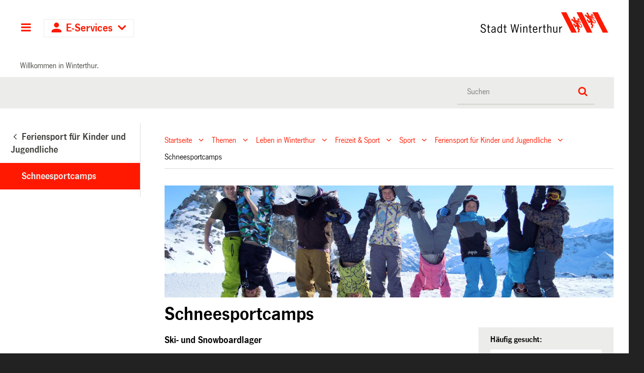

--- FILE ---
content_type: text/html;charset=utf-8
request_url: https://stadt.winterthur.ch/themen/leben-in-winterthur/freizeit-und-sport/sport/feriensport-fuer-jugendliche/schneesportcamps/
body_size: 10365
content:
<!DOCTYPE html>
<html xmlns="http://www.w3.org/1999/xhtml" lang="de" class="blueberry-government" xml:lang="de">
  <head><meta http-equiv="Content-Type" content="text/html; charset=UTF-8" />
    
    
    
    
    
  <meta name="description" content="Am Morgen früh bis Pistenschluss über die Pisten flitzen. Die Schneesportlager in Grindelwald und Zermatt sind die ultimativen Ski-, Snowboardlager für 9 - 18 -Jährige." /><meta name="viewport" content="width=device-width, initial-scale=1.0, maximum-scale=5.0, minimum-scale=1.0" /><meta name="msapplication-config" content="https://stadt.winterthur.ch/browserconfig.xml?r=3ba484bb76ece76f0175f5342e3b2aab7fe6aee838289dc5338ea706b7e7ea51" /><meta name="theme-color" content="#ffffff" /><meta name="viewport" content="width=device-width, initial-scale=1.0, maximum-scale=5.0, minimum-scale=1.0" /><meta property="og:title" content="Schneesportcamps" /><meta property="og:type" content="website" /><meta property="og:url" content="https://stadt.winterthur.ch/themen/leben-in-winterthur/freizeit-und-sport/sport/feriensport-fuer-jugendliche/schneesportcamps" /><meta property="og:image" content="https://stadt.winterthur.ch/themen/leben-in-winterthur/freizeit-und-sport/sport/feriensport-fuer-jugendliche/schneesportcamps/unterkunft-muerren/unterkunft-andermatt/@@images/77c12729-c5bb-4cf7-8332-f0924a04d644.jpeg" /><meta property="og:site_name" content="Stadt Winterthur" /><meta property="og:description" content="Am Morgen früh bis Pistenschluss über die Pisten flitzen. Die Schneesportlager in Grindelwald und Zermatt sind die ultimativen Ski-, Snowboardlager für 9 - 18 -Jährige." /><meta property="fb:app_id" content="" /><meta property="fb:admins" content="" /><meta name="twitter:image" content="https://stadt.winterthur.ch/themen/leben-in-winterthur/freizeit-und-sport/sport/feriensport-fuer-jugendliche/schneesportcamps/unterkunft-muerren/unterkunft-andermatt/@@images/77c12729-c5bb-4cf7-8332-f0924a04d644.jpeg" /><meta name="twitter:card" content="summary_large_image" /><meta name="generator" content="Plone - http://plone.com" /><title>Schneesportcamps — Stadt Winterthur</title><base href="https://stadt.winterthur.ch/themen/leben-in-winterthur/freizeit-und-sport/sport/feriensport-fuer-jugendliche/schneesportcamps/" /><style type="text/css">

  /* Hide globalstatusmessage within the control panel
   * pending fix of Products.CMFPlone #2947
   */
  #content #globalstatusmessage {
    display: none;
  }
</style><link rel="canonical" href="https://stadt.winterthur.ch/themen/leben-in-winterthur/freizeit-und-sport/sport/feriensport-fuer-jugendliche/schneesportcamps" /><link rel="apple-touch-icon" sizes="180x180" href="https://stadt.winterthur.ch/@@logo/icon/APPLE_TOUCH_ICON?r=3ba484bb76ece76f0175f5342e3b2aab7fe6aee838289dc5338ea706b7e7ea51" /><link rel="icon" type="image/png" sizes="32x32" href="https://stadt.winterthur.ch/@@logo/icon/FAVICON_32X32?r=3ba484bb76ece76f0175f5342e3b2aab7fe6aee838289dc5338ea706b7e7ea51" /><link rel="icon" type="image/png" sizes="16x16" href="https://stadt.winterthur.ch/@@logo/icon/FAVICON_16X16?r=3ba484bb76ece76f0175f5342e3b2aab7fe6aee838289dc5338ea706b7e7ea51" /><link rel="icon" href="https://stadt.winterthur.ch/@@logo/icon/FAVICON?r=3ba484bb76ece76f0175f5342e3b2aab7fe6aee838289dc5338ea706b7e7ea51" /><link rel="manifest" href="https://stadt.winterthur.ch/manifest.json?r=3ba484bb76ece76f0175f5342e3b2aab7fe6aee838289dc5338ea706b7e7ea51" /><link rel="search" href="https://stadt.winterthur.ch/@@search" title="Website durchsuchen" /><link rel="stylesheet" type="text/css" href="https://stadt.winterthur.ch/++plone++production/++unique++2025-06-19T16:32:00.251169/default.css" data-bundle="production" /><link rel="stylesheet" type="text/css" href="https://stadt.winterthur.ch/++plone++static/++unique++None/plone-compiled.css" data-bundle="plone" /><link rel="stylesheet" type="text/css" href="https://stadt.winterthur.ch/++plone++static/++unique++2025-06-19%2016%3A32%3A00.248534/plone-legacy-compiled.css" data-bundle="plone-legacy" /><link rel="stylesheet" type="text/css" href="https://stadt.winterthur.ch/collective.js.jqueryui.custom.min.css?version=None" data-bundle="jqueryui" /><link rel="stylesheet" type="text/css" href="https://stadt.winterthur.ch/theming.css?cachekey=47f6d39156624ef45a857876df8539a5" /><script type="text/javascript">PORTAL_URL = 'https://stadt.winterthur.ch';</script><script type="text/javascript" src="https://stadt.winterthur.ch/++plone++production/++unique++2025-06-19T16:32:00.251169/default.js" data-bundle="production"></script><script type="text/javascript" src="https://stadt.winterthur.ch/++plone++static/++unique++None/plone-compiled.min.js" data-bundle="plone"></script><script type="text/javascript" src="https://stadt.winterthur.ch/++plone++static/++unique++2025-06-19%2016%3A32%3A00.248534/plone-legacy-compiled.js" data-bundle="plone-legacy"></script><script type="text/javascript" src="https://stadt.winterthur.ch/collective.js.jqueryui.custom.min.js?version=None" data-bundle="jqueryui"></script><script type="text/javascript">PORTAL_URL = 'https://stadt.winterthur.ch';</script><script type="text/javascript">
        jQuery(function($){
            if (typeof($.datepicker) != "undefined"){
              $.datepicker.setDefaults(
                jQuery.extend($.datepicker.regional['de'],
                {dateFormat: 'dd.mm.yy'}));
            }
        });
        </script><script id="ftw-mobile-list-template" type="text/x-handlebars-template">

    <ul class="mobile-menu mobile-menu-{{name}}">
        {{#each items}}

            <li><a href="{{url}}">{{label}}</a></li>

         {{/each}}

    </ul>

</script><script id="ftw-mobile-navigation-template" type="text/x-handlebars-template">

    <div class="mobile-menu mobile-menu-{{name}}">

        <a class="mobile-navigation-close"
           i18n:doman="winterthur.web"
           i18n:translate="label_mobile_close_navigatopm"
           href="#">
           Close Navigation
        </a>

        <a class="mobile-navigation-home"
           href="{{navRootUrl}}">
           Home
        </a>

        {{#if settings.show_tabs}}
        <ul class="topLevelTabs">
            {{#each toplevel}}

                <li class="{{cssclass}}"><a href="{{url}}">{{title}}</a></li>

             {{/each}}

        </ul>
        {{/if}}

        <div class="tabPanes">
            <div class="tabPane">
                <ul class="{{classes}}">
                  {{#if parentNode}}

                  <li class="navParentNode {{#if parentNode.active}}navActiveNode{{/if}}">
                      <a href="{{parentNode.url}}" class="mobileActionNav up"
                         title="{{i18n "label_goto_parent"}} {{parentNode.title}}">
                          <span>{{i18n "label_goto_parent"}} {{parentNode.title}}</span>
                      </a>

                      <a href="{{parentNode.url}}">{{parentNode.title}}</a>
                  </li>

                  {{/if}}

                  {{#if currentNode.visible }}
                  <li class="navCurrentNode {{#if currentNode.active}}navActiveNode{{/if}}">
                      <a href="{{currentNode.url}}">{{currentNode.title}}</a>
                  </li>
                  {{/if}}

                  {{> list}}
                </ul>
            </div>
        </div>

    </div>
</script><script id="ftw-mobile-navigation-list-template" type="text/x-handlebars-template">
     {{#each nodes}}
        <li class="node {{#if has_children}}has-children{{else}}has-no-children{{/if}} {{#if active}}navActiveNode{{/if}}">

            <a href="{{url}}"{{#if externallink}} class="external-link"{{/if}}>{{title}}</a>

            <a href="{{url}}" class="mobileActionNav down"
               title="{{i18n "label_goto_children"}} {{title}}">
                <span>{{i18n "label_goto_children"}} {{title}}</span>
            </a>

            {{#if nodes}}
                <ul>
                    {{> list}}
                </ul>
            {{/if}}
        </li>
    {{/each}}
</script></head>
  <body id="visual-portal-wrapper" class="frontend icons-on pat-markspeciallinks portaltype-ftw-simplelayout-contentpage section-themen site-platform subsection-leben-in-winterthur subsection-leben-in-winterthur-freizeit-und-sport subsection-leben-in-winterthur-freizeit-und-sport-sport template-simplelayout-view thumbs-on userrole-anonymous viewpermission-view has-nav-column has-content-column has-sidebar-column" dir="ltr" data-i18ncatalogurl="https://stadt.winterthur.ch/plonejsi18n" data-view-url="https://stadt.winterthur.ch/themen/leben-in-winterthur/freizeit-und-sport/sport/feriensport-fuer-jugendliche/schneesportcamps" data-pat-markspeciallinks="{&quot;external_links_open_new_window&quot;: true, &quot;mark_special_links&quot;: true}" data-ftw-colorbox-options="{&quot;photo&quot;: true,&quot;current&quot;: &quot;{current}/{total}&quot;,&quot;maxWidth&quot;: &quot;100%&quot;,&quot;maxHeight&quot;: &quot;100%&quot;}" data-portal-url="https://stadt.winterthur.ch" data-pat-pickadate="{&quot;selectYears&quot;: 200}" data-base-url="https://stadt.winterthur.ch/themen/leben-in-winterthur/freizeit-und-sport/sport/feriensport-fuer-jugendliche/schneesportcamps"><div id="accesskeys" class="hiddenStructure">

    <h1>Kopfbereich</h1>

    

    

    


    <h2>Direkter Zugriff</h2>

    <ul>
        <li>
            <a accesskey="0" href="https://stadt.winterthur.ch">Startseite</a>
        </li>
        <li>
            <a accesskey="1" href="https://stadt.winterthur.ch/themen/leben-in-winterthur/freizeit-und-sport/sport/feriensport-fuer-jugendliche/schneesportcamps/#navigation-mobile-button">Navigation</a>
        </li>
        <li>
            <a accesskey="2" href="https://stadt.winterthur.ch/themen/leben-in-winterthur/freizeit-und-sport/sport/feriensport-fuer-jugendliche/schneesportcamps/#content">Inhalt</a>
        </li>
        <li>
            <a accesskey="3" href="https://stadt.winterthur.ch/contact-info">Kontakt</a>
        </li>
    </ul>

</div><div id="container">
      <div id="page-wrapper" class="clearfix">
        <div class="row">
          <div id="globalstatusmessage"></div>
        </div>

        <div id="header" class="clearfix">
          <div class="header-section">
            <div id="ftw-mobile-wrapper">
    <nav id="ftw-mobile-menu-buttons" data-navrooturl="https://stadt.winterthur.ch" data-portaltitle="Stadt Winterthur" data-currenturl="https://stadt.winterthur.ch/themen/leben-in-winterthur/freizeit-und-sport/sport/feriensport-fuer-jugendliche/schneesportcamps" data-i18n="{&amp;quot;label_goto_children&amp;quot;: &amp;quot;Link zu den Inhalten von: &amp;quot;, &amp;quot;label_goto_parent&amp;quot;: &amp;quot;Link zum \u00fcbergeordneten Inhalt: &amp;quot;}">
        <ul>
            <li id="navigation-mobile-button">
                
<a href="#" data-mobile_endpoint="@@mobilenav" data-mobile_startup_cachekey="9c60b9bad6e83d54ed14b9d65980db05" data-mobile_template="ftw-mobile-navigation-template" data-mobile_settings="{&quot;show_tabs&quot;: true, &quot;show_two_levels_on_root&quot;: true}" data-mobile_data="[]" data-mobile_label="Hauptnavigation">
    Hauptnavigation
</a>

            </li>
            <li id="navigation-eservices-button">
                
<a href="#" data-mobile_endpoint="" data-mobile_startup_cachekey="" data-mobile_template="eservices-list-template" data-mobile_settings="{}" data-mobile_data="[]" data-mobile_label="E-Services">
    E-Services
</a>

            </li>
        </ul>

        
    </nav>
    <div id="ftw-mobile-menu" aria-hidden="true"></div>
    <div id="ftw-mobile-menu-overlay"></div>
</div>
            <h2 class="hiddenStructure">Logo</h2>

            <a id="portal-mobilelogo" title="Zur Startseite" href="https://stadt.winterthur.ch">
   <img alt="Logo Stadt Winterthur" src="https://stadt.winterthur.ch/@@logo/logo/MOBILE_LOGO?r=3ba484bb76ece76f0175f5342e3b2aab7fe6aee838289dc5338ea706b7e7ea51" />
</a>
            <a id="portal-logo" title="Zur Startseite" href="https://stadt.winterthur.ch">
   <img alt="Logo Stadt Winterthur" src="https://stadt.winterthur.ch/@@logo/logo/get_logo?r=3ba484bb76ece76f0175f5342e3b2aab7fe6aee838289dc5338ea706b7e7ea51" />
</a>
          </div>
          <!-- closes #header -->
        </div>

        <div class="row">
          <div id="winterthur-welcome">
    <p>Willkommen in Winterthur.</p>
</div>
        </div>

        <div class="row" id="portal-searchbox-wrapper">
          <div id="portal-searchbox">

    

        <h2>Wie können wir <br /> Ihnen helfen?</h2>

        <h2 class="hiddenStructure">Suche</h2>


    


    <form id="searchGadget_form" action="https://stadt.winterthur.ch/@@search">
    <div class="LSBox">
        <label class="hiddenStructure" for="searchGadget">Website durchsuchen</label>

        <input name="SearchableText" type="text" size="18" title="Suchen" placeholder="Suchen" class="searchField" id="searchGadget" />

        <input class="searchButton" type="submit" value="Suche" />

        <ul id="currentfolder_item">
          <li class="currentFolderItem">
              <a>
                  <input type="checkbox" id="searchbox_currentfolder_only" name="path" tabindex="-1" class="folder_path" value="/winterthur/platform/themen/leben-in-winterthur/freizeit-und-sport/sport/feriensport-fuer-jugendliche/schneesportcamps" />
                  <label for="searchbox_currentfolder_only">Nur im aktuellen Bereich suchen</label>
              </a>
          </li>
        </ul>

        <div id="search-no-results-message">Keine Ergebnisse gefunden</div>

        <div id="search-amount-results-found-message">Resultate gefunden, benutze die Pfeiltasten Hoch und Runter um zu navigieren.</div>

        <div id="search-one-result-found-message">Resultat gefunden, benutze die Pfeiltasten Hoch und Runter um zu navigieren.</div>

        <input type="hidden" name="facet" value="true" />
<input type="hidden" name="facet.field" value="portal_type" />
<input type="hidden" name="facet.field" value="site_area" />


    </div>
    </form>

</div>
        </div>

        <div id="columns" class="clearfix">
          
          <div class="row">

            <h2 id="hidden_content_navigation_title" class="hiddenStructure">Hauptnavigation</h2><div id="column-navigation">
      
        
<div class="portletWrapper" id="portletwrapper-706c6f6e652e6c656674636f6c756d6e0a636f6e746578740a2f77696e746572746875722f706c6174666f726d0a6e617669676174696f6e5f706f72746c65745f7469746c65" data-portlethash="706c6f6e652e6c656674636f6c756d6e0a636f6e746578740a2f77696e746572746875722f706c6174666f726d0a6e617669676174696f6e5f706f72746c65745f7469746c65">

  <nav class="navigation-tree">
      <ul role="menubar">

          <li class="parent">
              
                  <a href="https://stadt.winterthur.ch/themen/leben-in-winterthur/freizeit-und-sport/sport/feriensport-fuer-jugendliche">
                      <span> Feriensport für Kinder und Jugendliche</span>
                  </a>
                  
              

            <ul>

                <li class="current">
                    <a>Schneesportcamps</a>

                  <ul>
                      
                  </ul>

                </li>
            </ul>
          </li>
      </ul>

  </nav>

</div>


      
    </div>

            <div id="winterthur-column-content">

              <div id="breadcrumbs-wrapper">
                <div id="portal-breadcrumbs">

     <h2 class="hiddenStructure">Breadcrumb-Navigation</h2>

     
        <span class="breadcrumb" id="breadcrumbs-1">
                <a class="crumbLink" href="https://stadt.winterthur.ch">Startseite</a>
                <a class="expandCrumb" tabindex="-1" data-url="https://stadt.winterthur.ch" data-flyout-cachekey="58d9e5b6fc7c7242ea2a8bfd2363b5fa"> </a>
        </span>
    
        <span class="breadcrumb" id="breadcrumbs-2">
                <a class="crumbLink" href="https://stadt.winterthur.ch/themen">Themen</a>
                <a class="expandCrumb" tabindex="-1" data-url="https://stadt.winterthur.ch/themen" data-flyout-cachekey="c752fdf536b563521de542f8b3c95d9c"> </a>
        </span>
    
        <span class="breadcrumb" id="breadcrumbs-3">
                <a class="crumbLink" href="https://stadt.winterthur.ch/themen/leben-in-winterthur">Leben in Winterthur</a>
                <a class="expandCrumb" tabindex="-1" data-url="https://stadt.winterthur.ch/themen/leben-in-winterthur" data-flyout-cachekey="2a9e4ba4506709b135acccd79d25976f"> </a>
        </span>
    
        <span class="breadcrumb" id="breadcrumbs-4">
                <a class="crumbLink" href="https://stadt.winterthur.ch/themen/leben-in-winterthur/freizeit-und-sport">Freizeit &amp; Sport</a>
                <a class="expandCrumb" tabindex="-1" data-url="https://stadt.winterthur.ch/themen/leben-in-winterthur/freizeit-und-sport" data-flyout-cachekey="2a9e4ba4506709b135acccd79d25976f"> </a>
        </span>
    
        <span class="breadcrumb" id="breadcrumbs-5">
                <a class="crumbLink" href="https://stadt.winterthur.ch/themen/leben-in-winterthur/freizeit-und-sport/sport">Sport</a>
                <a class="expandCrumb" tabindex="-1" data-url="https://stadt.winterthur.ch/themen/leben-in-winterthur/freizeit-und-sport/sport" data-flyout-cachekey="e887004bce6b473899acab74fe181979"> </a>
        </span>
    
        <span class="breadcrumb" id="breadcrumbs-6">
                <a class="crumbLink" href="https://stadt.winterthur.ch/themen/leben-in-winterthur/freizeit-und-sport/sport/feriensport-fuer-jugendliche">Feriensport für Kinder und Jugendliche</a>
                <a class="expandCrumb" tabindex="-1" data-url="https://stadt.winterthur.ch/themen/leben-in-winterthur/freizeit-und-sport/sport/feriensport-fuer-jugendliche" data-flyout-cachekey="0af2901e49730833d43d352e96a9507f"> </a>
        </span>
    
        <span class="breadcrumb" id="breadcrumbs-7">
                Schneesportcamps
                 
        </span>
    
</div>
                <div class="visualClear"></div>
              </div>
              <div id="header-image-wrapper">
    <img src="https://stadt.winterthur.ch/themen/leben-in-winterthur/freizeit-und-sport/sport/feriensport-fuer-jugendliche/schneesportcamps/@@images/ccb69aa0-3eef-4907-8fa5-81e624379db1.jpeg" alt="Schneesportcamps" title="Schneesportcamps" height="300" width="1200" class="headerImage" />
</div>
              <aside id="global_statusmessage">
      


      <div>
      </div>
    </aside>
              <div class="row">

                <div id="column-content">

      

      <div>


        

        <article id="content">

          

          <header>
            <div id="viewlet-above-content-title"><span id="social-tags-body" style="display: none" itemscope="" itemtype="http://schema.org/WebPage">
  
</span>

</div>
            
        
            <h1 class="documentFirstHeading">Schneesportcamps</h1>
        
    
            <div id="viewlet-below-content-title">

</div>

            
              <div class="documentDescription description">Am Morgen früh bis Pistenschluss über die Pisten flitzen. Die Schneesportlager in Grindelwald und Zermatt sind die ultimativen Ski-, Snowboardlager für 9 - 18 -Jährige.</div>

            
          </header>

          <div id="viewlet-above-content-body"></div>
          <div id="content-core">
            <div>

        <input type="hidden" name="_authenticator" value="b6475b78bf45d57b7ec893c5b57f67e9f37aad41" />
        <div id="default" data-sl-settings="{&quot;layouts&quot;: [1, 2, 3, 4], &quot;canEdit&quot;: false, &quot;canChangeLayout&quot;: false}" class="sl-simplelayout"><div class="sl-layout"><div class="sl-layout-content " data-config="{}"><div class="sl-columns"><div class="sl-column sl-col-1"><div class="sl-block ftw-simplelayout-textblock" data-type="ftw-simplelayout-textblock" data-uid="e29b0d68b4e0439b87f633a58d513663" data-url="https://stadt.winterthur.ch/themen/leben-in-winterthur/freizeit-und-sport/sport/feriensport-fuer-jugendliche/schneesportcamps/schnee-ski-snowboard-carving-piste-pipe-kicker-box"><a name="schnee-ski-snowboard-carving-piste-pipe-kicker-box" id="schnee-ski-snowboard-carving-piste-pipe-kicker-box"></a><div class="sl-block-content">
  


    
      <h2>
        Ski- und Snowboardlager
      </h2>
    


    
      
      <div class="csc-textpic-text">
<p style="text-align: left;">Die Destinationen unserer fünf Schneesportcamps sind einfach top. Egal ob Anfänger:in, Fortgeschrittene:r oder Könner:in: Es kommen alle auf ihre Kosten. Nämlich: Viel Lernen und noch mehr Spass haben.</p>
<p style="text-align: left;">Die Anmeldungen für die Lager laufen über das Sportamt Winterthur. Durchgeführt werden die Lager von Ueli Lüscher und seinen ausgebildeten Schneesportleitenden.</p>
</div>
      
    


  

</div></div><div class="sl-block ftw-simplelayout-textblock" data-type="ftw-simplelayout-textblock" data-uid="5307170bcc354c9eab17ae07b9e475c2" data-url="https://stadt.winterthur.ch/themen/leben-in-winterthur/freizeit-und-sport/sport/feriensport-fuer-jugendliche/schneesportcamps/ftw-simplelayout-textblock"><a name="ftw-simplelayout-textblock" id="ftw-simplelayout-textblock"></a><div class="sl-block-content">
  


    
      <h2>
        Schneesportlager
      </h2>
    


    
      
      <p></p>
<p></p>
<p></p>
<p>Achtung bei Abfahrtsort Winterthur und/oder Zürich: Der definitive Abfahrtsort wird nach Anmeldeschluss bekannt gegeben. </p>
<p></p>
<p></p>
<table height="240" class="listing" width="1719" style="height: 1313px; width: 471px;">
<tbody>
<tr>
<td style="width: 59.2344px;">
<p>Camp 1</p>
<p></p>
</td>
<td style="width: 178.766px;">
<p><em>Skigebiet<span> Andermatt, Sedrun, Disentis</span><br />Unterkunft<span> Andermatt </span></em></p>
</td>
<td style="width: 97.125px;">
<p><span>26. bis 30. Dezember 2025  </span></p>
<p><span>Abfahrtsort Zürich</span></p>
</td>
<td style="width: 38.0312px;"></td>
<td style="width: 97.8438px;">Ausgebucht</td>
</tr>
<tr style="height: 49px;">
<td style="width: 59.2344px; height: 49px;">Camp 2<span> </span></td>
<td style="width: 178.766px; height: 49px;">
<p><em>Skigebiet</em> Andermatt, Sedrun, Disentis<br /><em>Unterkunft</em> Realp</p>
</td>
<td style="width: 97.125px; height: 49px;">
<p>1. bis 06. Februar 2026</p>
<p>Abfahrtsort Winterthur </p>
</td>
<td style="width: 38.0312px;"></td>
<td style="width: 97.8438px; height: 49px;">Ausgebucht</td>
</tr>
<tr style="height: 49px;">
<td style="width: 59.2344px; height: 49px;">Camp 3</td>
<td style="width: 178.766px; height: 49px;"><em>Skigebiet</em> Andermatt, Sedrun, Disentis<br /><em>Unterkunft</em> Realp</td>
<td style="width: 97.125px; height: 49px;">
<p>8. bis 13. Februar 2026</p>
<p>Abfahrtsort Winterthur und / oder Zürich</p>
</td>
<td style="width: 38.0312px;"></td>
<td style="width: 97.8438px; height: 49px;">Ausgebucht</td>
</tr>
<tr style="height: 48px;">
<td style="width: 59.2344px; height: 48px;">Camp 4</td>
<td style="width: 178.766px; height: 48px;"><span></span><em>Skigebiet/Unterkunft</em>  Zermatt</td>
<td style="width: 97.125px; height: 48px;">
<p>18. bis 23. April 2026</p>
<p>Abfahrtsort Winterthur und / oder Zürich</p>
</td>
<td style="width: 38.0312px;"></td>
<td style="width: 97.8438px; height: 48px;">Ausgebucht
<p></p>
</td>
</tr>
<tr style="height: 48px;">
<td style="width: 59.2344px; height: 48px;">Camp 5</td>
<td style="width: 178.766px; height: 48px;"><em>Skigebiet/Unterkunft</em> <br />Zermatt</td>
<td style="width: 97.125px; height: 48px;">
<p>23. bis 28.April 2026</p>
<p>Abfahrtsort Winterthur und / oder Zürich</p>
</td>
<td style="width: 38.0312px;"></td>
<td style="width: 97.8438px; height: 48px;">
<p><a href="https://stadt.winterthur.ch/themen/leben-in-winterthur/freizeit-und-sport/sport/feriensport-fuer-jugendliche/schneesportcamps/anmeldung-schneesportcamps?lagerort=Zermatt&amp;kursnummer=5&amp;kursdatum=23.04.2026%20-%2028.04.2026">Anmelden</a></p>
</td>
</tr>
</tbody>
</table>
<p></p>
      
    


  

</div></div><div class="sl-block ftw-simplelayout-textblock" data-type="ftw-simplelayout-textblock" data-uid="3778bdc7b3b74384b1f7e86eabcfe087" data-url="https://stadt.winterthur.ch/themen/leben-in-winterthur/freizeit-und-sport/sport/feriensport-fuer-jugendliche/schneesportcamps/kosten"><a name="kosten" id="kosten"></a><div class="sl-block-content">
  


    
      <h2>
        Kosten
      </h2>
    


    
      
      <p><strong>Camp 1 (ausgebucht) : CHF 630* i</strong>nklusive Hin- &amp; Rückreise ab Zürich, Unterkunft, Verpflegung, Skiabo, Unterricht und Betreuung.</p>
<p><strong>Camp 2 </strong><strong>- 3 (ausgebucht) : CHF 540*</strong> inklusive Hin- &amp; Rückreise ab Winterthur und/oder Zürich, Unterkunft, Verpflegung, Skiabo, Unterricht und Betreuung.</p>
<p><br /><strong>Camp 4 - 5: CHF 590*</strong> inklusive Hin- &amp; Rückreise ab Winterthur und/oder Zürich, Unterkunft, Verpflegung, Skiabo, Unterricht und Betreuung.</p>
<ul>
<li>*Nicht in Winterthur wohnhafte Kinder: Aufpreis CHF 50.</li>
<li>Geschwister von Winterthurer Teilnehmenden: Reduktion von CHF 100.</li>
<li>Kinder von Winterthurer Sozialhilfe-Empfänger:innen mit Kulturlegi: Reduktion von CHF 200.</li>
<li>Reduktionen sind nicht kumulierbar.<br /><br /></li>
<li>Zahlungen aus dem Ausland: nur in CHF, zusätzlich werden CHF 10.- Bearbeitungsgebühr erhoben.</li>
<li>Teilnehmende ohne AHV Nummer bezahlen 70.- mehr (da keine J+S-Subvention vom Bund).</li>
</ul>
      
    


  

</div></div><div class="sl-block ftw-simplelayout-textblock" data-type="ftw-simplelayout-textblock" data-uid="a12cfb0ae7694898a156c9fe9230162a" data-url="https://stadt.winterthur.ch/themen/leben-in-winterthur/freizeit-und-sport/sport/feriensport-fuer-jugendliche/schneesportcamps/reise"><a name="reise" id="reise"></a><div class="sl-block-content">
  


    
      <h2>
        Reise
      </h2>
    


    
      
      <p>Die Teilnehmenden reisen betreut mit dem öffentlichen Verkehr ins Lager.</p>
<p>Das Gepäck (grosser Koffer) wird transportiert. Die Ski- oder Snowboard-Ausrüstung muss im Zug transportiert werden, sodass man möglichst schnell bereit für die Piste ist.</p>
      
    


  

</div></div><div class="sl-block ftw-simplelayout-textblock" data-type="ftw-simplelayout-textblock" data-uid="3911df0156334cc8888905135ee4f3f6" data-url="https://stadt.winterthur.ch/themen/leben-in-winterthur/freizeit-und-sport/sport/feriensport-fuer-jugendliche/schneesportcamps/rahmenprogramm"><a name="rahmenprogramm" id="rahmenprogramm"></a><div class="sl-block-content">
  


    
      <h2>
        Rahmenprogramm
      </h2>
    


    
      
      <p>Neben erlebnisreichen Tagen auf der Skipiste, erwartet die Kinder ein tolles Rahmenprogramm mit Besuchen des Hallenbades und in der Turnhalle.</p>
      
    


  

</div></div><div class="sl-block ftw-simplelayout-textblock" data-type="ftw-simplelayout-textblock" data-uid="a8de3d1f3c5043f4a2b9e7630518ad5b" data-url="https://stadt.winterthur.ch/themen/leben-in-winterthur/freizeit-und-sport/sport/feriensport-fuer-jugendliche/schneesportcamps/abmeldung"><a name="abmeldung" id="abmeldung"></a><div class="sl-block-content">
  


    
      <h2>
        Abmeldung
      </h2>
    


    
      
      <p>Bei einer Abmeldung bis 22 Tage vor dem Lager werden 50.- Aufwandsentschädigung verrechnet. 8 - 21 Tage vor dem Lager werden 50% der Kosten verrechnet und ab 7 Tage vor dem Lager wird der volle Preis verrechnet. </p>
      
    


  

</div></div></div></div></div></div>
<div class="sl-layout"><div class="sl-layout-content " data-config="{}"><div class="sl-columns"><div class="sl-column sl-col-1"><div class="sl-block ftw-simplelayout-textblock" data-type="ftw-simplelayout-textblock" data-uid="fd284c3dde724389a70ee9331a32307d" data-url="https://stadt.winterthur.ch/themen/leben-in-winterthur/freizeit-und-sport/sport/feriensport-fuer-jugendliche/schneesportcamps/unterkunft-und-verpflegung"><a name="unterkunft-und-verpflegung" id="unterkunft-und-verpflegung"></a><div class="sl-block-content">
  


    
      <h2>
        Verpflegung und Unterkunft
      </h2>
    


    
      
      <p>Vollpension mit Lageratmosphäre ist inbegriffen.</p>
<p></p>
      
    


  

</div></div><div class="sl-block ftw-simplelayout-galleryblock" data-type="ftw-simplelayout-galleryblock" data-uid="26fd5b8dc78341c6a2980c45e71b9273" data-url="https://stadt.winterthur.ch/themen/leben-in-winterthur/freizeit-und-sport/sport/feriensport-fuer-jugendliche/schneesportcamps/unterkunft-muerren"><a name="unterkunft-muerren" id="unterkunft-muerren"></a><div class="sl-block-content">
  


    
      
    


    
      
    


    
      

      

        <div class="galleryblockImageWrapper">
          <a class="colorboxLink" href="https://stadt.winterthur.ch/themen/leben-in-winterthur/freizeit-und-sport/sport/feriensport-fuer-jugendliche/schneesportcamps/unterkunft-muerren/1.jpg/@@images/b746dbb3-82e8-4463-afa2-1137f34801d1.jpeg" title="1.jpg" rel="colorbox-unterkunft-muerren">
            <img src="https://stadt.winterthur.ch/themen/leben-in-winterthur/freizeit-und-sport/sport/feriensport-fuer-jugendliche/schneesportcamps/unterkunft-muerren/1.jpg/@@images/6c6402d6-2035-4492-a884-7e0ff2c3bb04.jpeg" height="480" width="480" alt="1.jpg. Vergrösserte Ansicht" />
          </a>
        </div>

      

        <div class="galleryblockImageWrapper">
          <a class="colorboxLink" href="https://stadt.winterthur.ch/themen/leben-in-winterthur/freizeit-und-sport/sport/feriensport-fuer-jugendliche/schneesportcamps/unterkunft-muerren/1-1.jpg/@@images/96535a47-878a-4c33-92b8-d01247877287.jpeg" title="1.jpg" rel="colorbox-unterkunft-muerren">
            <img src="https://stadt.winterthur.ch/themen/leben-in-winterthur/freizeit-und-sport/sport/feriensport-fuer-jugendliche/schneesportcamps/unterkunft-muerren/1-1.jpg/@@images/27be484e-e15f-4c39-8b70-61d852ea3822.jpeg" height="480" width="480" alt="1.jpg. Vergrösserte Ansicht" />
          </a>
        </div>

      

        <div class="galleryblockImageWrapper">
          <a class="colorboxLink" href="https://stadt.winterthur.ch/themen/leben-in-winterthur/freizeit-und-sport/sport/feriensport-fuer-jugendliche/schneesportcamps/unterkunft-muerren/2.jpg/@@images/1c9bb86a-0893-4427-9e26-3a9704d48380.jpeg" title="2.jpg" rel="colorbox-unterkunft-muerren">
            <img src="https://stadt.winterthur.ch/themen/leben-in-winterthur/freizeit-und-sport/sport/feriensport-fuer-jugendliche/schneesportcamps/unterkunft-muerren/2.jpg/@@images/16d43ce7-ffa5-4cee-8afd-986a2bbabc2b.jpeg" height="480" width="480" alt="2.jpg. Vergrösserte Ansicht" />
          </a>
        </div>

      

        <div class="galleryblockImageWrapper">
          <a class="colorboxLink" href="https://stadt.winterthur.ch/themen/leben-in-winterthur/freizeit-und-sport/sport/feriensport-fuer-jugendliche/schneesportcamps/unterkunft-muerren/unterkunft-andermatt/@@images/5ecb8ed9-ea29-41c2-8ead-87b0e8f0e8af.jpeg" title="Unterkunft Andermatt" rel="colorbox-unterkunft-muerren">
            <img src="https://stadt.winterthur.ch/themen/leben-in-winterthur/freizeit-und-sport/sport/feriensport-fuer-jugendliche/schneesportcamps/unterkunft-muerren/unterkunft-andermatt/@@images/002b1429-b17d-40de-b3c6-836423731525.jpeg" height="480" width="480" alt="Unterkunft Andermatt. Vergrösserte Ansicht" />
          </a>
        </div>

      
    


  

</div></div><div class="sl-block ftw-simplelayout-textblock" data-type="ftw-simplelayout-textblock" data-uid="c424679f48f24a50b66ef2b4569fe9dc" data-url="https://stadt.winterthur.ch/themen/leben-in-winterthur/freizeit-und-sport/sport/feriensport-fuer-jugendliche/schneesportcamps/unterkunft-und-verpflegung-1"><a name="unterkunft-und-verpflegung-1" id="unterkunft-und-verpflegung-1"></a><div class="sl-block-content">
  


    
      <h2>
        Unterkunft und Verpflegung
      </h2>
    


    
      
      <p>Vollpension mit Lageratmosphäre ist inbegriffen.</p>
<p>Die Schneesportlager finden in folgenden Unterkünften statt. </p>
<ul>
<li>Unterkunft in <strong>Andermatt</strong> (Lager 1)</li>
<li>Unterkunft in <strong>Realp</strong> (Lager 2 &amp; 3) </li>
<li>Unterkunft in <strong>Zermatt </strong>(Lager 4 &amp;5): <a title="" href="http://www.hemizeus.ch/" target="_blank" rel="noopener" class="external-link-new-window external-link">Hotel Hemizeus</a>
<ul>
<li>Die Zimmer werden mit weiteren Matratzen ergänzt und so zu kleineren Massenlagern umfunktioniert.</li>
</ul>
</li>
</ul>
      
    


  

</div></div></div></div></div></div>
<div class="sl-layout"><div class="sl-layout-content " data-config="{}"><div class="sl-columns"><div class="sl-column sl-col-1"><div class="sl-block ftw-simplelayout-textblock" data-type="ftw-simplelayout-textblock" data-uid="b60139c758874be2a6cf2c55094e4019" data-url="https://stadt.winterthur.ch/themen/leben-in-winterthur/freizeit-und-sport/sport/feriensport-fuer-jugendliche/schneesportcamps/teilnehmen"><a name="teilnehmen" id="teilnehmen"></a><div class="sl-block-content">
  


    
      <h2>
        Teilnahmebedingungen
      </h2>
    


    
      
      <p>Teilnehmen können Schülerinnen und Schüler zwischen 8 und 18 Jahren. Versicherung ist Sache der Teilnehmenden.</p>
      
    


  

</div></div></div></div></div></div>
</div>


    </div>
          </div>
          <div id="viewlet-below-content-body">



    <div class="visualClear"><!-- --></div>

    

</div>

          
        </article>

        

<!--                 <metal:sub define-slot="sub" tal:content="nothing">
                   This slot is here for backwards compatibility only.
                   Don't use it in your custom templates.
                </metal:sub> -->
      </div>

      
      <footer>
        <div id="viewlet-below-content">





</div>
      </footer>
    </div>

                <h1 class="hiddenStructure" id="hidden_further_infos_title">Weitere Informationen.</h1><div id="column-sidebar">
      
        
<div class="portletWrapper" id="portletwrapper-706c6f6e652e7269676874636f6c756d6e0a636f6e74656e745f747970650a6674772e73696d706c656c61796f75742e436f6e74656e74506167650a73696d706c656c61796f7574" data-portlethash="706c6f6e652e7269676874636f6c756d6e0a636f6e74656e745f747970650a6674772e73696d706c656c61796f75742e436f6e74656e74506167650a73696d706c656c61796f7574"><div class="portlet SimplelayoutPortlet">

    <div id="portletright" data-sl-settings="{&quot;layouts&quot;: [1, 2, 3, 4], &quot;canEdit&quot;: false, &quot;canChangeLayout&quot;: false}" class="sl-simplelayout"><div class="sl-layout"><div class="sl-layout-content " data-config="{}"><div class="sl-columns"><div class="sl-column sl-col-1"><div class="sl-block ftw-simplelayout-textblock" data-type="ftw-simplelayout-textblock" data-uid="072f510a3b2246798b1f0426cef5e19b" data-url="https://stadt.winterthur.ch/themen/leben-in-winterthur/freizeit-und-sport/sport/feriensport-fuer-jugendliche/schneesportcamps/haeufig-gesucht"><a name="haeufig-gesucht" id="haeufig-gesucht"></a><div class="sl-block-content">
  


    
      <h2>
        Häufig gesucht:
      </h2>
    


    
      
      <ul class="popularContent">
<li><a title="" href="https://stadt.winterthur.ch/themen/leben-in-winterthur/freizeit-und-sport/sport/feriensport-fuer-jugendliche/sportcamps-tenero" class="internal-link" target="_self">Tenerolager</a></li>
<li><a title="" href="https://stadt.winterthur.ch/themen/leben-in-winterthur/freizeit-und-sport/sport/feriensport-fuer-jugendliche" class="internal-link" target="_self">Feriensport</a></li>
</ul>
      
    


  

</div></div></div></div></div></div>
<div class="sl-layout"><div class="sl-layout-content " data-config="{}"><div class="sl-columns"><div class="sl-column sl-col-1"><div class="sl-block winterthur-web-addressblock" data-type="winterthur-web-addressblock" data-uid="cc4852fc9e3d4e3db08d5978bab3747a" data-url="https://stadt.winterthur.ch/themen/leben-in-winterthur/freizeit-und-sport/sport/feriensport-fuer-jugendliche/schneesportcamps/kontakt-stadt-winterthur"><a name="kontakt-stadt-winterthur" id="kontakt-stadt-winterthur"></a><div class="sl-block-content">

    

        <h2>Kontakt</h2>

        <p>
            <span class="title">
                Sportamt Winterthur
            </span>

            <span class="phone">Telefon +41 52 267 40 14</span>
        </p>

        <ul>
            <li>
                <a href="https://stadt.winterthur.ch/themen/leben-in-winterthur/freizeit-und-sport/sport/feriensport-fuer-jugendliche/schneesportcamps/kontakt-stadt-winterthur/addressblock_detail_view">Adresse und Karte</a>
            </li>
            
            
            <li>
                <a href="https://stadt.winterthur.ch/themen/leben-in-winterthur/freizeit-und-sport/sport/feriensport-fuer-jugendliche/schneesportcamps/kontakt-stadt-winterthur/contact">Kontaktformular</a>
            </li>
            
        </ul>
    

</div></div></div></div></div></div>
</div>


    

</div>
</div>


      
    </div>
              </div>
            </div>

          </div>
        </div>

        

        <h1 class="hiddenStructure" id="hidden_footer_title">Fusszeile</h1><div id="footer" class="clearfix"><div id="ftw-footer" class="row">
  <div id="footer-column-1" class="col-lg-3">
<div class="portletWrapper" id="portletwrapper-6674772e666f6f7465722e636f6c756d6e310a636f6e746578740a2f77696e746572746875722f706c6174666f726d0a6b6f6e74616b74" data-portlethash="6674772e666f6f7465722e636f6c756d6e310a636f6e746578740a2f77696e746572746875722f706c6174666f726d0a6b6f6e74616b74">

<section class="portlet portletStaticText portlet-static-kontakt">

    <header class="portletHeader">
          <h2>
             Kontakt
          </h2>
    </header>

    <section class="portletItem">
        <p><strong>Stadt Winterthur</strong><br /><strong><a href="https://stadt.winterthur.ch/@@contact" title="">Kontaktformular</a></strong><br />Telefonzentrale: +41 52 267 51 51<br />Mo–Do: 8–12 &amp; 13.30–17 Uhr<br />Fr: 8–12 &amp; 13.30–16 Uhr</p>
<p><strong><a title="" href="https://stadt.winterthur.ch/gemeinde/verwaltung" class="internal-link" target="_self">Hauptsitz</a></strong><br />Stadt Winterthur<br />Pionierstrasse 7<br />8400 Winterthur</p>
<p><strong>Postadresse</strong><br />Stadt Winterthur<br />8403 Winterthur</p>
    </section>

    

</section>
</div>

</div>
  <div id="footer-column-2" class="col-lg-3">
<div class="portletWrapper" id="portletwrapper-6674772e666f6f7465722e636f6c756d6e320a636f6e746578740a2f77696e746572746875722f706c6174666f726d0a6f66666e756e67737a656974656e" data-portlethash="6674772e666f6f7465722e636f6c756d6e320a636f6e746578740a2f77696e746572746875722f706c6174666f726d0a6f66666e756e67737a656974656e">

<section class="portlet portletStaticText portlet-static-offnungszeiten">

    <header class="portletHeader">
          <h2>
             Öffnungszeiten
          </h2>
    </header>

    <section class="portletItem">
        <p class=" ">Die Dienststellen haben unterschiedliche Öffnungszeiten. Die Angaben finden Sie auf den entsprechenden Seiten. </p>
<p class=" "><strong>Empfang am Hauptsitz</strong><br />Montag bis Mittwoch: 8–17 Uhr<br />Donnerstag: 8–18.30 Uhr<br />Freitag: 8–16 Uhr</p>
    </section>

    

</section>
</div>

</div>
  <div id="footer-column-3" class="col-lg-3">
<div class="portletWrapper" id="portletwrapper-6674772e666f6f7465722e636f6c756d6e330a636f6e746578740a2f77696e746572746875722f706c6174666f726d0a717569636b6c696e6b73" data-portlethash="6674772e666f6f7465722e636f6c756d6e330a636f6e746578740a2f77696e746572746875722f706c6174666f726d0a717569636b6c696e6b73">

<section class="portlet portletStaticText portlet-static-quicklinks">

    <header class="portletHeader">
          <h2>
             Quicklinks
          </h2>
    </header>

    <section class="portletItem">
        <ul>
<li><a title="" href="https://stadt.winterthur.ch/gemeinde/verwaltung/sicherheit-und-umwelt/stadtpolizei/notfall-nummern" target="_self" class="internal-link">Notfallnummern</a></li>
<li><a title="" href="https://jobs.winterthur.ch/" target="_blank" rel="noopener" class="internal-link">Jobs</a></li>
<li><a title="" href="https://stadt.winterthur.ch/gemeinde/verwaltung/stadtkanzlei/kommunikation-stadt-winterthur/medienmitteilungen-stadt-winterthur" target="_self" class="internal-link">Medienmitteilungen</a></li>
<li><a href="https://stadt.winterthur.ch/gemeinde/verwaltung/stadtkanzlei/kommunikation-stadt-winterthur">Medien</a></li>
<li><a title="" href="https://stadt.winterthur.ch/gemeinde/verwaltung/stadtkanzlei/kommunikation-stadt-winterthur/newsletter" target="_self" class="internal-link">Newsletter</a></li>
<li><a href="https://stadt.winterthur.ch/themen/leben-in-winterthur/planen-und-bauen/geoinformation-und-vermessung/2d-stadtplan" class="internal-link">Stadtpläne</a></li>
<li><a title="" href="https://stadt.winterthur.ch/gemeinde/verwaltung" target="_self" class="internal-link">Superblock</a></li>
<li><a title="" href="https://stadt.winterthur.ch/datenschutz" target="_self" class="internal-link">Datenschutzerklärung</a></li>
<li><a title="" href="https://stadt.winterthur.ch/disclaimer" target="_self" class="internal-link">Disclaimer</a></li>
<li><a title="" href="https://stadt.winterthur.ch/impressum" target="_self" class="internal-link">Impressum</a></li>
</ul>
<p> </p>
<p><a href="https://houseofwinterthur.ch/" title="house of winterthur"><img src="https://stadt.winterthur.ch/bilder-footer-portal/bilder-footer-portal/dachmarke-winterthur" alt="Logo Dachmarke Winterthur" class="image-inline" title="Dachmarke Winterthur" /></a></p>
    </section>

    

</section>
</div>

</div>
  <div id="footer-column-4" class="col-lg-3">
<div class="portletWrapper" id="portletwrapper-6674772e666f6f7465722e636f6c756d6e340a636f6e746578740a2f77696e746572746875722f706c6174666f726d0a77696e746572746875722d696d2d6e65747a" data-portlethash="6674772e666f6f7465722e636f6c756d6e340a636f6e746578740a2f77696e746572746875722f706c6174666f726d0a77696e746572746875722d696d2d6e65747a">

<section class="portlet portletStaticText portlet-static-winterthur-im-netz">

    <header class="portletHeader">
          <h2>
             Winterthur im Netz
          </h2>
    </header>

    <section class="portletItem">
        <p><strong>Social Media</strong></p>
<p><a target="_blank" title="Facebook" href="https://www.facebook.com/stadtwinterthur/" rel="noopener"><img src="https://stadt.winterthur.ch/bilder-footer-portal/bilder-footer-portal/512x512-facebook_nov25.png/@@images/fc08d851-ba52-477d-b3d0-6539c98fac50.png" title="Facebook" alt="Facebook Icon Stadt Winterthur" class="image-inline" />  </a> <a target="_blank" title="Instagram" href="https://www.instagram.com/stadt_winterthur" rel="noopener"><img src="https://stadt.winterthur.ch/bilder-footer-portal/bilder-footer-portal/512x512-instagram_nov25.png/@@images/6ed2b20f-93c4-4927-99eb-a7d4ccbed09f.png" title="Instagram" alt="Instagram Icon Stadt Winterthur" class="image-inline" /></a><a target="_blank" title="Twitter" href="http://twitter.com/StadtWinterthur" rel="noopener"> </a><br /><a href="https://www.linkedin.com/company/stadt-winterthur" rel="noopener" title="linkedin"><img src="https://stadt.winterthur.ch/bilder-footer-portal/bilder-footer-portal/512x512-linkedin_nov25.png/@@images/dfd65117-2892-4cf9-8953-489123bd0819.png" title="linkedin" alt="linkedin Icon Stadt Winterthur" class="image-inline" /> </a><a href="https://whatsapp.com/channel/0029VbArQ39It5rqiOceke2v" rel="noopener" title="linkedin"><img src="https://stadt.winterthur.ch/bilder-footer-portal/bilder-footer-portal/512x512-whatsapp_nov25.png/@@images/ed78ea77-98c7-4495-ab8c-764d00d837d2.png" title="Whatsapp" alt="Whatsapp Icon Stadt Winterthur" class="image-inline" /></a><br /><a href="https://threema.id/*BCW644N" rel="noopener" title="linkedin"><img src="https://stadt.winterthur.ch/bilder-footer-portal/bilder-footer-portal/512x512-threema_nov25.png/@@images/7cd08ab4-b0e7-44b7-80ab-c938a92bfa82.png" title="Threema" alt="Threema Icon Stadt Winterthur" class="image-inline" /></a></p>
<p><strong>Winterthur App</strong></p>
<p><a title="" href="https://itunes.apple.com/ch/app/winterthur/id416513092" target="_self" class="internal-link"><img src="https://stadt.winterthur.ch/bilder-footer-portal/bilder-footer-portal/appstore.png/@@images/7287d774-98ab-485f-baa3-e2dc8cfaf95f.png" alt="Appstore" class="image-inline" title="Appstore" /></a></p>
<p><a title="" href="https://play.google.com/store/apps/details?id=ch.stadt.winterthur.moapp" target="_self" class="internal-link"><img src="https://stadt.winterthur.ch/bilder-footer-portal/bilder-footer-portal/googleplay.png/@@images/3ff1b2ca-6076-4fa3-893a-07789bd9231c.png" alt="Googleplay" class="image-inline" title="Googleplay" /></a></p>
    </section>

    

</section>
</div>

</div>
  <div class="visualClear"><!-- --></div>
  
</div></div>

      </div>
      <div id="bottom-actions">
        <div class="row">
          <ul id="portal-siteactions">

    <li id="siteaction-sitemap"><a href="https://stadt.winterthur.ch/sitemap" title="Sitemap" accesskey="3">Sitemap</a></li>
    <li id="siteaction-impressum"><a href="https://stadt.winterthur.ch/datenschutz" title="Datenschutz" accesskey="">Datenschutz</a></li>
    <li id="siteaction-contact_general"><a href="https://stadt.winterthur.ch/@@contact" title="Kontakt" accesskey="">Kontakt</a></li>

    <li id="dachmarke-stadt">
        <a class="noLimiter" href="https://stadt.winterthur.ch">
            © Stadt Winterthur 2026
        </a>
    </li>

</ul>
        </div>
      </div><script type="text/javascript">
/*<![CDATA[*/
(function() {
var sz = document.createElement('script'); sz.type = 'text/javascript'; sz.async = true;
sz.src = '//siteimproveanalytics.com/js/siteanalyze_6026208.js';
var s = document.getElementsByTagName('script')[0]; s.parentNode.insertBefore(sz, s);
})();
/*]]>*/
</script><div id="eservices-dropdown">
  <ul class="eservices-list">
    
    
    <li class="eservices-list-item is-link" id="swissid-login">
      <a href="https://eservices.winterthur.ch" class="eservices-icon eservices-icon-eservices" target="_blank">Zu den E-Services</a>
    </li>
    
    
    
    
    <li class="eservices-list-item is-link" id="swissid">
      <a href="/themen/die-stadt/e-services" class="eservices-icon eservices-icon-help" target="_self">Was sind E-Services?</a>
    </li>
    
    
    
  </ul>
</div><div id="viewlet-disclaimer" role="alert" style="display: none" data-enabled="false" data-name="collective.disclaimer">

  <div class="disclaimer-inner">

    
    <div class="disclaimer-wrapper">
      <div class="disclaimer-text-wrapper">
        <div class="disclaimer-text"></div>
      </div>
      <div class="disclaimer-button-wrapper">
        <button name="collective.disclaimer.ok">OK</button>
      </div>
    </div>
  </div>

  <script>
  if (Storage !== undefined) {
    $(document).ready(function () {
      "use strict";

      var enabled = $("#viewlet-disclaimer").attr("data-enabled");
      if (enabled !== "true") {
        return;
      }

      var last_modified = $("#viewlet-disclaimer").attr("data-last-modified");
      var storageName = $("#viewlet-disclaimer").attr("data-name");
      var last_seen = localStorage.getItem(storageName);
      if (last_seen === null || last_seen < last_modified) {
        $("#viewlet-disclaimer").show();
      }

      $("button[name='collective.disclaimer.ok']").click(function (event) {
        event.preventDefault();
        localStorage.setItem(storageName, last_modified);
        $("#viewlet-disclaimer").hide();
      });

    });
  }
  </script>

</div>

      <!-- closes #container -->
    </div><div id="eservices-dropdown">
  <ul class="eservices-list">
    
    
    <li class="eservices-list-item is-link" id="swissid-login">
      <a href="https://eservices.winterthur.ch" class="eservices-icon eservices-icon-eservices" target="_blank">Zu den E-Services</a>
    </li>
    
    
    
    
    <li class="eservices-list-item is-link" id="swissid">
      <a href="/themen/die-stadt/e-services" class="eservices-icon eservices-icon-help" target="_self">Was sind E-Services?</a>
    </li>
    
    
    
  </ul>
</div><div id="viewlet-disclaimer" role="alert" style="display: none" data-enabled="false" data-name="collective.disclaimer">

  <div class="disclaimer-inner">

    
    <div class="disclaimer-wrapper">
      <div class="disclaimer-text-wrapper">
        <div class="disclaimer-text"></div>
      </div>
      <div class="disclaimer-button-wrapper">
        <button name="collective.disclaimer.ok">OK</button>
      </div>
    </div>
  </div>

  <script>
  if (Storage !== undefined) {
    $(document).ready(function () {
      "use strict";

      var enabled = $("#viewlet-disclaimer").attr("data-enabled");
      if (enabled !== "true") {
        return;
      }

      var last_modified = $("#viewlet-disclaimer").attr("data-last-modified");
      var storageName = $("#viewlet-disclaimer").attr("data-name");
      var last_seen = localStorage.getItem(storageName);
      if (last_seen === null || last_seen < last_modified) {
        $("#viewlet-disclaimer").show();
      }

      $("button[name='collective.disclaimer.ok']").click(function (event) {
        event.preventDefault();
        localStorage.setItem(storageName, last_modified);
        $("#viewlet-disclaimer").hide();
      });

    });
  }
  </script>

</div></body>
</html>

--- FILE ---
content_type: text/html; charset=utf-8
request_url: https://stadt.winterthur.ch/themen/leben-in-winterthur/flyoutpathbar/2a9e4ba4506709b135acccd79d25976f
body_size: 228
content:
<nav aria-hidden="true" id="nav_leben-in-winterthur">
    <div role="menubar">

        <ul>
              <li>
                  

                      <a role="menuitem" href="https://stadt.winterthur.ch/themen/leben-in-winterthur/abfall" target="_self">Abfall</a>

                     

              </li>
              <li>
                  

                      <a role="menuitem" href="https://stadt.winterthur.ch/themen/leben-in-winterthur/alter-gesundheit-und-soziales" target="_self">Alter, Gesundheit &amp; Soziales</a>

                     

              </li>
              <li>
                  

                      <a role="menuitem" href="https://stadt.winterthur.ch/themen/leben-in-winterthur/arbeit-steuern" target="_self">Arbeit &amp; Steuern</a>

                     

              </li>
              <li>
                  

                      <a role="menuitem" href="https://stadt.winterthur.ch/themen/leben-in-winterthur/auslaenderinnen-und-auslaender" target="_self">Ausländerinnen &amp; Ausländer</a>

                     

              </li>
              <li>
                  

                      <a role="menuitem" href="https://stadt.winterthur.ch/themen/leben-in-winterthur/bildung-und-schule" target="_self">Bildung &amp; Schule</a>

                     

              </li>
              <li>
                  

                      <a role="menuitem" href="https://stadt.winterthur.ch/themen/leben-in-winterthur/energie-umwelt-natur" target="_self">Klima, Umwelt &amp; Natur</a>

                     

              </li>
              <li>
                  

                      <a role="menuitem" href="https://stadt.winterthur.ch/themen/leben-in-winterthur/freizeit-und-sport" target="_self">Freizeit &amp; Sport</a>

                     

              </li>
              <li>
                  

                      <a role="menuitem" href="https://stadt.winterthur.ch/themen/leben-in-winterthur/kinder-jugendliche-und-familien" target="_self">Kinder, Jugendliche &amp; Familien</a>

                     

              </li>
              <li>
                  

                      <a role="menuitem" href="https://stadt.winterthur.ch/themen/leben-in-winterthur/kultur" target="_self">Kultur</a>

                     

              </li>
              <li>
                  

                      <a role="menuitem" href="https://stadt.winterthur.ch/themen/leben-in-winterthur/planen-und-bauen" target="_self">Planen &amp; Bauen</a>

                     

              </li>
              <li>
                  

                      <a role="menuitem" href="https://stadt.winterthur.ch/themen/leben-in-winterthur/sicherheit" target="_self">Sicherheit</a>

                     

              </li>
              <li>
                  

                      <a role="menuitem" href="https://stadt.winterthur.ch/themen/leben-in-winterthur/verkehr-mobilitaet" target="_self">Verkehr &amp; Mobilität</a>

                     

              </li>
              <li>
                  

                      <a role="menuitem" href="https://stadt.winterthur.ch/themen/leben-in-winterthur/wohnen-und-umzug" target="_self">Wohnen &amp; Umzug</a>

                     

              </li>
              <li>
                  

                      <a role="menuitem" href="https://stadt.winterthur.ch/themen/leben-in-winterthur/persoenliches" target="_self">Persönliches</a>

                     

              </li>
        </ul>

    </div>
</nav>


--- FILE ---
content_type: text/html; charset=utf-8
request_url: https://stadt.winterthur.ch/themen/leben-in-winterthur/freizeit-und-sport/flyoutpathbar/2a9e4ba4506709b135acccd79d25976f
body_size: 166
content:
<nav aria-hidden="true" id="nav_freizeit-und-sport">
    <div role="menubar">

        <ul>
              <li>
                  

                      <a role="menuitem" href="https://stadt.winterthur.ch/themen/leben-in-winterthur/freizeit-und-sport/sport" target="_self">Sport</a>

                     

              </li>
              <li>
                  

                      <a role="menuitem" href="https://stadt.winterthur.ch/themen/leben-in-winterthur/freizeit-und-sport/ausflugsziele-freiraeume" target="_self">Ausflugsziele / Freiräume</a>

                     

              </li>
              <li>
                  

                      <a role="menuitem" href="https://stadt.winterthur.ch/themen/leben-in-winterthur/freizeit-und-sport/reservationen" target="_self">Sportanlagen</a>

                     

              </li>
              <li>
                  

                      <a role="menuitem" href="https://stadt.winterthur.ch/themen/leben-in-winterthur/freizeit-und-sport/raum-fuer-bewegung-und-sport" target="_self">Raum für Bewegung und Sport</a>

                     

              </li>
              <li>
                  <span class="link-external">

                      <a role="menuitem" href="https://stadt.winterthur.ch/themen/leben-in-winterthur/freizeit-und-sport/gartenstadt-winterthur" target="_blank">Gartenstadt</a>

                     </span>

              </li>
              <li>
                  

                      <a role="menuitem" href="https://stadt.winterthur.ch/themen/leben-in-winterthur/freizeit-und-sport/ferien-und-freizeitangebote" target="_self">Ferien- und Freizeitangebote</a>

                     

              </li>
              <li>
                  

                      <a role="menuitem" href="https://stadt.winterthur.ch/themen/leben-in-winterthur/freizeit-und-sport/das-gute-liegt-so-nah" target="_self">Das Gute liegt so nah</a>

                     

              </li>
              <li>
                  

                      <a role="menuitem" href="https://stadt.winterthur.ch/themen/leben-in-winterthur/freizeit-und-sport/oeffentliche-raeume" target="_self">Öffentliche Räume - Nutzungsbewilligungen</a>

                     

              </li>
        </ul>

    </div>
</nav>


--- FILE ---
content_type: text/html; charset=utf-8
request_url: https://stadt.winterthur.ch/themen/leben-in-winterthur/freizeit-und-sport/sport/flyoutpathbar/e887004bce6b473899acab74fe181979
body_size: 201
content:
<nav aria-hidden="true" id="nav_sport">
    <div role="menubar">

        <ul>
              <li>
                  

                      <a role="menuitem" href="https://stadt.winterthur.ch/themen/leben-in-winterthur/freizeit-und-sport/sport/sportpass" target="_self">Sportpass</a>

                     

              </li>
              <li>
                  

                      <a role="menuitem" href="https://stadt.winterthur.ch/themen/leben-in-winterthur/freizeit-und-sport/sport/schwimmbad-geiselweid" target="_self">Hallenbad Freibad Geiselweid</a>

                     

              </li>
              <li>
                  

                      <a role="menuitem" href="https://stadt.winterthur.ch/themen/leben-in-winterthur/freizeit-und-sport/sport/eissportanlage-deutweg" target="_self">Eissportanlage Deutweg</a>

                     

              </li>
              <li>
                  

                      <a role="menuitem" href="https://stadt.winterthur.ch/themen/leben-in-winterthur/freizeit-und-sport/sport/sportpark-deutweg" target="_self">Sportpark Deutweg</a>

                     

              </li>
              <li>
                  

                      <a role="menuitem" href="https://stadt.winterthur.ch/themen/leben-in-winterthur/freizeit-und-sport/sport/sport-in-winterthur" target="_self">Sport in Winterthur</a>

                     

              </li>
              <li>
                  

                      <a role="menuitem" href="https://stadt.winterthur.ch/themen/leben-in-winterthur/freizeit-und-sport/sport/anlagen-reservationen" target="_self">Anlagen / Reservationen</a>

                     

              </li>
              <li>
                  

                      <a role="menuitem" href="https://stadt.winterthur.ch/themen/leben-in-winterthur/freizeit-und-sport/sport/schulsport" target="_self">Schulsport</a>

                     

              </li>
              <li>
                  

                      <a role="menuitem" href="https://stadt.winterthur.ch/themen/leben-in-winterthur/freizeit-und-sport/sport/feriensport-fuer-jugendliche" target="_self">Feriensport für Kinder und Jugendliche</a>

                     

              </li>
              <li>
                  

                      <a role="menuitem" href="https://stadt.winterthur.ch/themen/leben-in-winterthur/freizeit-und-sport/sport/newsletter-abonnieren" target="_self">Newsletter abonnieren</a>

                     

              </li>
              <li>
                  

                      <a role="menuitem" href="https://stadt.winterthur.ch/themen/leben-in-winterthur/freizeit-und-sport/sport/sport-veranstaltungen" target="_self">Sport Veranstaltungen</a>

                     

              </li>
              <li>
                  

                      <a role="menuitem" href="https://stadt.winterthur.ch/themen/leben-in-winterthur/freizeit-und-sport/sport/fotogalerie" target="_self">Fotogalerie</a>

                     

              </li>
              <li>
                  

                      <a role="menuitem" href="https://stadt.winterthur.ch/themen/leben-in-winterthur/freizeit-und-sport/sport/webshop" target="_self">Webshop</a>

                     

              </li>
              <li>
                  

                      <a role="menuitem" href="https://stadt.winterthur.ch/themen/leben-in-winterthur/freizeit-und-sport/sport/trail-eldorado-rideplatz" target="_self">Trail Eldorado Rideplatz</a>

                     

              </li>
              <li>
                  

                      <a role="menuitem" href="https://stadt.winterthur.ch/themen/leben-in-winterthur/freizeit-und-sport/sport/miniramp-skatepark-toess" target="_self">Miniramp Skatepark Töss</a>

                     

              </li>
        </ul>

    </div>
</nav>


--- FILE ---
content_type: text/html; charset=utf-8
request_url: https://stadt.winterthur.ch/themen/leben-in-winterthur/freizeit-und-sport/sport/feriensport-fuer-jugendliche/flyoutpathbar/0af2901e49730833d43d352e96a9507f
body_size: 45
content:
<nav aria-hidden="true" id="nav_feriensport-fuer-jugendliche">
    <div role="menubar">

        <ul>
              <li>
                  

                      <a role="menuitem" href="https://stadt.winterthur.ch/themen/leben-in-winterthur/freizeit-und-sport/sport/feriensport-fuer-jugendliche/sportcamps-tenero" target="_self">Sportcamps Tenero</a>

                     

              </li>
              <li>
                  

                      <a role="menuitem" href="https://stadt.winterthur.ch/themen/leben-in-winterthur/freizeit-und-sport/sport/feriensport-fuer-jugendliche/schneesportcamps" target="_self">Schneesportcamps</a>

                     

              </li>
              <li>
                  

                      <a role="menuitem" href="https://stadt.winterthur.ch/themen/leben-in-winterthur/freizeit-und-sport/sport/feriensport-fuer-jugendliche/weitere-ferienangebote" target="_self">Weitere Ferienangebote</a>

                     

              </li>
              <li>
                  

                      <a role="menuitem" href="https://stadt.winterthur.ch/themen/leben-in-winterthur/freizeit-und-sport/sport/feriensport-fuer-jugendliche/camps-fur-uebergewichtige" target="_self">Camps für Übergewichtige</a>

                     

              </li>
              <li>
                  

                      <a role="menuitem" href="https://stadt.winterthur.ch/themen/leben-in-winterthur/freizeit-und-sport/sport/feriensport-fuer-jugendliche/downloads" target="_self">Downloads</a>

                     

              </li>
        </ul>

    </div>
</nav>
